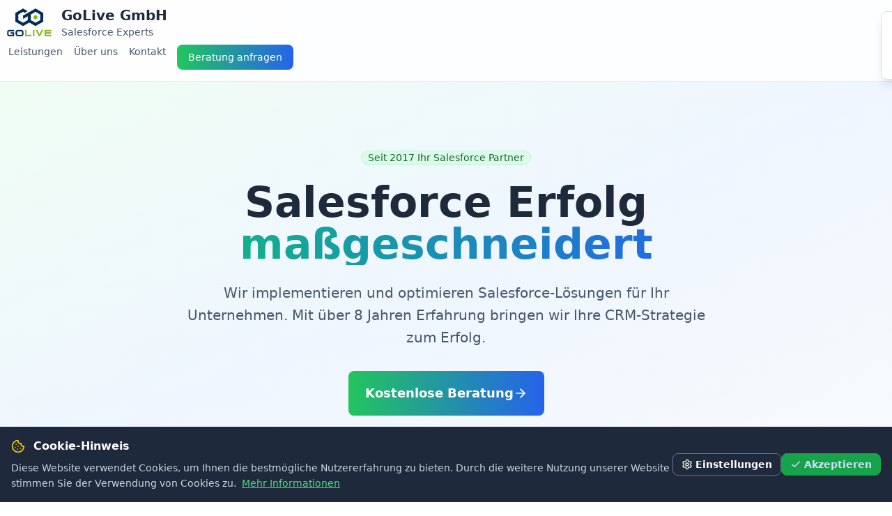

--- FILE ---
content_type: text/html
request_url: https://go-live.de/
body_size: 7053
content:
<!DOCTYPE html>
<html lang="de" data-theme="light">
<head>
    <meta charset="UTF-8">
    <meta name="viewport" content="width=device-width, initial-scale=1.0">
    <title>GoLive GmbH - Salesforce Experts</title>
    <script src="https://cdn.tailwindcss.com"></script>
    <link href="https://cdn.jsdelivr.net/npm/daisyui@4.6.0/dist/full.min.css" rel="stylesheet" type="text/css" />
    <script src="https://unpkg.com/lucide@latest/dist/umd/lucide.js"></script>
    <style>
        @keyframes fade-in-up {
            from {
                opacity: 0;
                transform: translateY(30px);
            }
            to {
                opacity: 1;
                transform: translateY(0);
            }
        }
        .animate-fade-in-up {
            animation: fade-in-up 0.8s ease-out;
        }
        .gradient-text {
            background: linear-gradient(to right, #10b981, #2563eb);
            -webkit-background-clip: text;
            -webkit-text-fill-color: transparent;
            background-clip: text;
        }
    </style>
</head>
<body class="bg-gradient-to-br from-slate-50 to-blue-50 min-h-screen">
    <!-- Navigation -->
    <nav class="navbar bg-white/80 backdrop-blur-md border-b border-slate-200 sticky top-0 z-50">
        <div class="container mx-auto">
            <div class="flex-1">
                <div class="flex items-center space-x-3">
                    <img src="GoLive_logo_RGB_210617.png" alt="GoLive GmbH Logo" class="h-12 w-auto">
                    <div>
                        <h1 class="text-xl font-bold text-slate-800">GoLive GmbH</h1>
                        <p class="text-sm text-slate-600">Salesforce Experts</p>
                    </div>
                </div>
            </div>
            <div class="flex-none hidden md:flex">
                <ul class="menu menu-horizontal px-1 space-x-4">
                    <li><a href="#services" class="text-slate-600 hover:text-green-600">Leistungen</a></li>
                    <li><a href="#about" class="text-slate-600 hover:text-green-600">Über uns</a></li>
                    <li><a href="#contact" class="text-slate-600 hover:text-green-600">Kontakt</a></li>
                    <li><a href="#contact" class="bg-gradient-to-r from-green-500 to-blue-600 hover:from-green-600 hover:to-blue-700 border-none text-white px-4 py-2 rounded-lg flex items-center justify-center text-sm font-medium transition-colors">Beratung anfragen</a></li>
                </ul>
            </div>
            <div class="flex-none md:hidden">
                <div class="dropdown dropdown-end">
                    <div tabindex="0" role="button" class="btn btn-ghost">
                        <i data-lucide="menu"></i>
                    </div>
                    <ul tabindex="0" class="dropdown-content menu bg-base-100 rounded-box z-[1] w-52 p-2 shadow">
                        <li><a href="#services">Leistungen</a></li>
                        <li><a href="#about">Über uns</a></li>
                        <li><a href="#contact">Kontakt</a></li>
                        <li><a href="#contact" class="bg-gradient-to-r from-green-500 to-blue-600 hover:from-green-600 hover:to-blue-700 border-none text-white px-3 py-1.5 rounded-lg flex items-center justify-center text-sm font-medium transition-colors">Beratung anfragen</a></li>
                    </ul>
                </div>
            </div>
        </div>
    </nav>

    <!-- Hero Section -->
    <section class="hero min-h-[80vh] bg-gradient-to-br from-green-50 via-blue-50 to-slate-50">
        <div class="hero-content text-center">
            <div class="max-w-4xl animate-fade-in-up">
                <div class="badge badge-success bg-green-100 text-green-800 border-green-200 mb-6">
                    Seit 2017 Ihr Salesforce Partner
                </div>
                <h1 class="text-5xl md:text-6xl font-bold text-slate-800 mb-6 leading-tight">
                    Salesforce Erfolg
                    <span class="block gradient-text">maßgeschneidert</span>
                </h1>
                <p class="text-xl text-slate-600 mb-8 max-w-3xl mx-auto leading-relaxed">
                    Wir implementieren und optimieren Salesforce-Lösungen für Ihr Unternehmen. Mit über 8 Jahren Erfahrung bringen wir Ihre CRM-Strategie zum Erfolg.
                </p>
                <div class="flex justify-center">
                    <a href="#contact" class="btn btn-primary btn-lg bg-gradient-to-r from-green-500 to-blue-600 hover:from-green-600 hover:to-blue-700 border-none text-white">
                        Kostenlose Beratung
                        <i data-lucide="arrow-right" class="w-5 h-5"></i>
                    </a>
                </div>
            </div>
        </div>
    </section>

    <!-- Services Section -->
    <section id="services" class="py-20 bg-white">
        <div class="container mx-auto px-4">
            <div class="text-center mb-16">
                <h2 class="text-4xl font-bold text-slate-800 mb-4">Unsere Leistungen</h2>
                <p class="text-xl text-slate-600 max-w-2xl mx-auto">
                    Vollumfängliche Salesforce-Beratung und -Implementation für Ihren Geschäftserfolg
                </p>
            </div>

            <div class="grid md:grid-cols-2 lg:grid-cols-3 gap-8">
                <!-- Service Card 1 -->
                <div class="card bg-white shadow-lg hover:shadow-xl transition-all duration-300 border border-slate-200 hover:border-green-300 group">
                    <div class="card-body">
                        <div class="w-12 h-12 bg-gradient-to-r from-green-500 to-blue-600 rounded-lg flex items-center justify-center mb-4 group-hover:scale-110 transition-transform">
                            <i data-lucide="zap" class="w-6 h-6 text-white"></i>
                        </div>
                        <h3 class="card-title text-slate-800">Sales Cloud Implementation</h3>
                        <p class="text-slate-600 mb-4">
                            Optimieren Sie Ihren Vertriebsprozess mit maßgeschneiderten Sales Cloud Lösungen
                        </p>
                        <ul class="space-y-2">
                            <li class="flex items-center text-slate-600">
                                <i data-lucide="check-circle" class="w-4 h-4 text-green-500 mr-2"></i>
                                Lead Management
                            </li>
                            <li class="flex items-center text-slate-600">
                                <i data-lucide="check-circle" class="w-4 h-4 text-green-500 mr-2"></i>
                                Opportunity Tracking
                            </li>
                            <li class="flex items-center text-slate-600">
                                <i data-lucide="check-circle" class="w-4 h-4 text-green-500 mr-2"></i>
                                Forecasting & Reports
                            </li>
                        </ul>
                    </div>
                </div>

                <!-- Service Card 2 -->
                <div class="card bg-white shadow-lg hover:shadow-xl transition-all duration-300 border border-slate-200 hover:border-blue-300 group">
                    <div class="card-body">
                        <div class="w-12 h-12 bg-gradient-to-r from-blue-500 to-green-600 rounded-lg flex items-center justify-center mb-4 group-hover:scale-110 transition-transform">
                            <i data-lucide="users" class="w-6 h-6 text-white"></i>
                        </div>
                        <h3 class="card-title text-slate-800">Service Cloud Setup</h3>
                        <p class="text-slate-600 mb-4">
                            Verbessern Sie Ihren Kundenservice mit intelligenten Service Cloud Lösungen
                        </p>
                        <ul class="space-y-2">
                            <li class="flex items-center text-slate-600">
                                <i data-lucide="check-circle" class="w-4 h-4 text-blue-500 mr-2"></i>
                                Case Management
                            </li>
                            <li class="flex items-center text-slate-600">
                                <i data-lucide="check-circle" class="w-4 h-4 text-blue-500 mr-2"></i>
                                Knowledge Base
                            </li>
                            <li class="flex items-center text-slate-600">
                                <i data-lucide="check-circle" class="w-4 h-4 text-blue-500 mr-2"></i>
                                Omni-Channel Support
                            </li>
                        </ul>
                    </div>
                </div>

                <!-- Service Card 3 -->
                <div class="card bg-white shadow-lg hover:shadow-xl transition-all duration-300 border border-slate-200 hover:border-green-300 group">
                    <div class="card-body">
                        <div class="w-12 h-12 bg-gradient-to-r from-green-500 to-blue-600 rounded-lg flex items-center justify-center mb-4 group-hover:scale-110 transition-transform">
                            <i data-lucide="target" class="w-6 h-6 text-white"></i>
                        </div>
                        <h3 class="card-title text-slate-800">Marketing Automation</h3>
                        <p class="text-slate-600 mb-4">
                            Automatisieren Sie Ihre Marketingprozesse mit Marketing Cloud Lösungen
                        </p>
                        <ul class="space-y-2">
                            <li class="flex items-center text-slate-600">
                                <i data-lucide="check-circle" class="w-4 h-4 text-green-500 mr-2"></i>
                                Email Campaigns
                            </li>
                            <li class="flex items-center text-slate-600">
                                <i data-lucide="check-circle" class="w-4 h-4 text-green-500 mr-2"></i>
                                Journey Builder
                            </li>
                            <li class="flex items-center text-slate-600">
                                <i data-lucide="check-circle" class="w-4 h-4 text-green-500 mr-2"></i>
                                Analytics & Insights
                            </li>
                        </ul>
                    </div>
                </div>
            </div>
        </div>
    </section>

    <!-- About Section -->
    <section id="about" class="py-20 bg-gradient-to-r from-green-50 to-blue-50">
        <div class="container mx-auto px-4">
            <div class="grid lg:grid-cols-2 gap-12 items-center">
                <div>
                    <div class="badge badge-info bg-blue-100 text-blue-800 border-blue-200 mb-6">Seit 2017</div>
                    <h2 class="text-4xl font-bold text-slate-800 mb-6">8 Jahre Salesforce Expertise</h2>
                    <p class="text-lg text-slate-600 mb-6 leading-relaxed">
                        Die GoLive GmbH ist seit 2017 Ihr vertrauensvoller Partner für Salesforce-Implementierungen. Mit jahrelanger Erfahrung und tiefem Verständnis für verschiedene Branchen helfen wir Unternehmen dabei, das volle Potenzial von Salesforce auszuschöpfen.
                    </p>
                    <div class="grid sm:grid-cols-2 gap-6">
                        <div class="flex items-center space-x-3">
                            <div class="w-10 h-10 bg-green-100 rounded-lg flex items-center justify-center">
                                <i data-lucide="award" class="w-5 h-5 text-green-600"></i>
                            </div>
                            <div>
                                <h3 class="font-semibold text-slate-800">Zertifizierte Experten</h3>
                                <p class="text-slate-600 text-sm">Salesforce Partner</p>
                            </div>
                        </div>
                        <div class="flex items-center space-x-3">
                            <div class="w-10 h-10 bg-blue-100 rounded-lg flex items-center justify-center">
                                <i data-lucide="users" class="w-5 h-5 text-blue-600"></i>
                            </div>
                            <div>
                                <h3 class="font-semibold text-slate-800">100+ Projekte</h3>
                                <p class="text-slate-600 text-sm">Erfolgreich umgesetzt</p>
                            </div>
                        </div>
                    </div>
                </div>
                <div class="relative">
                    <div class="w-full h-96 bg-gradient-to-br from-green-200 to-blue-200 rounded-2xl flex items-center justify-center">
                        <div class="text-center">
                            <div class="w-48 h-48 bg-white rounded-2xl flex items-center justify-center mb-4 mx-auto shadow-lg p-8">
                                <img src="GoLive_logo_RGB_210617.png" alt="GoLive GmbH Logo" class="max-w-full max-h-full object-contain">
                            </div>
                        </div>
                    </div>
                </div>
            </div>
        </div>
    </section>

    <!-- Contact Section -->
    <section id="contact" class="py-20 bg-white">
        <div class="container mx-auto px-4">
            <div class="text-center mb-16">
                <h2 class="text-4xl font-bold text-slate-800 mb-4">Kontakt aufnehmen</h2>
                <p class="text-xl text-slate-600 max-w-2xl mx-auto">
                    Bereit für Ihr nächstes Salesforce-Projekt? Lassen Sie uns sprechen.
                </p>
            </div>

            <div class="grid lg:grid-cols-2 gap-12">
                <div>
                    <h3 class="text-2xl font-bold text-slate-800 mb-6">Sprechen wir über Ihr Projekt</h3>
                    <p class="text-slate-600 mb-8 leading-relaxed">
                        Kontaktieren Sie uns für eine kostenlose Erstberatung. Wir analysieren Ihre Anforderungen und entwickeln eine maßgeschneiderte Salesforce-Strategie für Ihr Unternehmen.
                    </p>

                    <div class="space-y-6">
                        <div class="flex items-center space-x-4">
                            <div class="w-12 h-12 bg-green-100 rounded-lg flex items-center justify-center">
                                <i data-lucide="mail" class="w-6 h-6 text-green-600"></i>
                            </div>
                            <div>
                                <h4 class="font-semibold text-slate-800">E-Mail</h4>
                                <p class="text-slate-600">info@go-live.de</p>
                            </div>
                        </div>


                        <div class="flex items-center space-x-4">
                            <div class="w-12 h-12 bg-green-100 rounded-lg flex items-center justify-center">
                                <i data-lucide="map-pin" class="w-6 h-6 text-green-600"></i>
                            </div>
                            <div>
                                <h4 class="font-semibold text-slate-800">Adresse</h4>
                                <p class="text-slate-600">
                                    Alfred-Herrhausen-Allee 3-5<br>
                                    65760 Eschborn
                                </p>
                            </div>
                        </div>
                    </div>
                </div>

                <div class="card bg-white shadow-lg border border-slate-200">
                    <div class="card-body">
                        <h3 class="card-title text-slate-800 mb-2">Kostenlose Beratung anfragen</h3>
                        <p class="text-slate-600 mb-6">
                            Füllen Sie das Formular aus und wir melden uns innerhalb von 24 Stunden bei Ihnen.
                        </p>
                        <form class="space-y-4" id="contactForm">
                            <div class="grid sm:grid-cols-2 gap-4">
                                <div class="form-control">
                                    <label class="label">
                                        <span class="label-text font-medium text-slate-700">Vorname</span>
                                    </label>
                                    <input type="text" class="input input-bordered focus:input-success" placeholder="Max" required>
                                </div>
                                <div class="form-control">
                                    <label class="label">
                                        <span class="label-text font-medium text-slate-700">Nachname</span>
                                    </label>
                                    <input type="text" class="input input-bordered focus:input-success" placeholder="Mustermann" required>
                                </div>
                            </div>
                            <div class="form-control">
                                <label class="label">
                                    <span class="label-text font-medium text-slate-700">E-Mail</span>
                                </label>
                                <input type="email" class="input input-bordered focus:input-success" placeholder="max@unternehmen.de" required>
                            </div>
                            <div class="form-control">
                                <label class="label">
                                    <span class="label-text font-medium text-slate-700">Unternehmen</span>
                                </label>
                                <input type="text" class="input input-bordered focus:input-success" placeholder="Ihr Unternehmen">
                            </div>
                            <div class="form-control">
                                <label class="label">
                                    <span class="label-text font-medium text-slate-700">Nachricht</span>
                                </label>
                                <textarea class="textarea textarea-bordered focus:textarea-success h-24" placeholder="Beschreiben Sie Ihr Projekt..." required></textarea>
                            </div>
                            <button type="submit" class="btn btn-primary w-full bg-gradient-to-r from-green-500 to-blue-600 hover:from-green-600 hover:to-blue-700 border-none text-white">
                                Nachricht senden
                                <i data-lucide="arrow-right" class="w-4 h-4"></i>
                            </button>
                        </form>
                    </div>
                </div>
            </div>
        </div>
    </section>

    <!-- Footer -->
    <footer class="footer footer-center p-10 bg-slate-800 text-white">
        <div class="container mx-auto">
            <div class="grid md:grid-cols-2 gap-8 text-left">
                <div>
                    <div class="mb-4">
                        <h3 class="text-xl font-bold">GoLive GmbH</h3>
                        <p class="text-slate-400 text-sm">Salesforce Experts</p>
                    </div>
                    <p class="text-slate-400 leading-relaxed">
                        Seit 2017 Ihr vertrauensvoller Partner für Salesforce-Implementierungen und -Optimierungen.
                    </p>
                </div>

                <div>
                    <h4 class="font-semibold mb-4">Kontakt</h4>
                    <ul class="space-y-2 text-slate-400">
                        <li>info@go-live.de</li>
                        <li>Alfred-Herrhausen-Allee 3-5</li>
                        <li>65760 Eschborn</li>
                    </ul>
                </div>
            </div>

            <div class="divider divider-neutral"></div>
            <div class="text-center text-slate-400">
                <p>&copy; 2025 GoLive GmbH. Alle Rechte vorbehalten. | <a href="impressum.html" class="hover:text-green-400 transition-colors">Impressum</a></p>
            </div>
        </div>
    </footer>

    <!-- Cookie Banner -->
    <div id="cookieBanner" class="fixed bottom-0 left-0 right-0 z-50 bg-slate-800 text-white p-4 shadow-lg transform translate-y-full transition-transform duration-300">
        <div class="container mx-auto">
            <div class="flex flex-col md:flex-row items-center justify-between gap-4">
                <div class="flex-1">
                    <div class="flex items-center space-x-3 mb-2">
                        <i data-lucide="cookie" class="w-5 h-5 text-yellow-400"></i>
                        <h3 class="font-semibold">Cookie-Hinweis</h3>
                    </div>
                    <p class="text-sm text-slate-300 leading-relaxed">
                        Diese Website verwendet Cookies, um Ihnen die bestmögliche Nutzererfahrung zu bieten. 
                        Durch die weitere Nutzung unserer Website stimmen Sie der Verwendung von Cookies zu.
                        <a href="impressum.html" class="text-green-400 hover:text-green-300 underline ml-1">Mehr Informationen</a>
                    </p>
                </div>
                <div class="flex flex-col sm:flex-row gap-2 shrink-0">
                    <button id="cookieSettings" class="btn btn-outline btn-sm text-white border-slate-500 hover:bg-slate-700 hover:border-slate-400">
                        <i data-lucide="settings" class="w-4 h-4 mr-1"></i>
                        Einstellungen
                    </button>
                    <button id="cookieAccept" class="btn btn-primary btn-sm bg-green-600 hover:bg-green-700 border-green-600">
                        <i data-lucide="check" class="w-4 h-4 mr-1"></i>
                        Akzeptieren
                    </button>
                </div>
            </div>
        </div>
    </div>

    <!-- Cookie Settings Modal -->
    <div id="cookieModal" class="modal">
        <div class="modal-box max-w-2xl">
            <div class="flex items-center justify-between mb-6">
                <h3 class="font-bold text-lg flex items-center">
                    <i data-lucide="cookie" class="w-5 h-5 text-yellow-500 mr-2"></i>
                    Cookie-Einstellungen
                </h3>
                <button id="closeModal" class="btn btn-sm btn-circle btn-ghost">
                    <i data-lucide="x" class="w-4 h-4"></i>
                </button>
            </div>
            
            <div class="space-y-6">
                <div>
                    <h4 class="font-semibold mb-2">Notwendige Cookies</h4>
                    <div class="flex items-center justify-between">
                        <p class="text-sm text-slate-600">Diese Cookies sind für die Grundfunktionen der Website erforderlich.</p>
                        <input type="checkbox" class="toggle toggle-success" checked disabled>
                    </div>
                </div>
                
                <div>
                    <h4 class="font-semibold mb-2">Funktionale Cookies</h4>
                    <div class="flex items-center justify-between">
                        <p class="text-sm text-slate-600">Diese Cookies verbessern die Benutzererfahrung auf der Website.</p>
                        <input type="checkbox" id="functionalCookies" class="toggle toggle-success" checked>
                    </div>
                </div>
                
                <div>
                    <h4 class="font-semibold mb-2">Analytische Cookies</h4>
                    <div class="flex items-center justify-between">
                        <p class="text-sm text-slate-600">Diese Cookies helfen uns zu verstehen, wie Sie die Website nutzen.</p>
                        <input type="checkbox" id="analyticalCookies" class="toggle toggle-success">
                    </div>
                </div>
                
                <div>
                    <h4 class="font-semibold mb-2">Marketing Cookies</h4>
                    <div class="flex items-center justify-between">
                        <p class="text-sm text-slate-600">Diese Cookies werden verwendet, um Ihnen relevante Werbung zu zeigen.</p>
                        <input type="checkbox" id="marketingCookies" class="toggle toggle-success">
                    </div>
                </div>
            </div>
            
            <div class="modal-action">
                <button id="saveSettings" class="btn btn-primary bg-green-600 hover:bg-green-700">
                    <i data-lucide="save" class="w-4 h-4 mr-2"></i>
                    Einstellungen speichern
                </button>
                <button id="acceptAll" class="btn btn-success">
                    <i data-lucide="check-circle" class="w-4 h-4 mr-2"></i>
                    Alle akzeptieren
                </button>
            </div>
        </div>
    </div>

    <!-- Success Notification -->
    <div id="successNotification" class="fixed top-4 right-4 z-50 transform translate-x-full transition-transform duration-300">
        <div class="bg-white border border-green-200 rounded-lg shadow-lg p-4 max-w-sm">
            <div class="flex items-center">
                <i data-lucide="check-circle" class="w-6 h-6 text-green-600 mr-3"></i>
                <div>
                    <h3 class="font-semibold text-slate-800">Nachricht erfolgreich gesendet!</h3>
                    <div class="text-sm text-slate-600">Wir melden uns innerhalb von 24 Stunden bei Ihnen.</div>
                </div>
            </div>
        </div>
    </div>

    <script>
        // Initialize Lucide icons
        lucide.createIcons();

        // Smooth scrolling for navigation links
        document.querySelectorAll('a[href^="#"]').forEach(anchor => {
            anchor.addEventListener('click', function (e) {
                e.preventDefault();
                const target = document.querySelector(this.getAttribute('href'));
                if (target) {
                    target.scrollIntoView({
                        behavior: 'smooth',
                        block: 'start'
                    });
                }
            });
        });

        // Form submission handler
        document.getElementById('contactForm').addEventListener('submit', function(e) {
            e.preventDefault();
            
            // Show success message
            const submitBtn = this.querySelector('button[type="submit"]');
            const originalText = submitBtn.innerHTML;
            
            submitBtn.innerHTML = '<span class="loading loading-spinner loading-sm"></span> Wird gesendet...';
            submitBtn.disabled = true;
            
            // Simulate form submission
            setTimeout(() => {
                // Show success notification
                showSuccessNotification();
                
                // Reset form
                this.reset();
                submitBtn.innerHTML = originalText;
                submitBtn.disabled = false;
            }, 2000);
        });

        // Show success notification function
        function showSuccessNotification() {
            const notification = document.getElementById('successNotification');
            
            // Show notification
            notification.classList.remove('translate-x-full');
            notification.classList.add('translate-x-0');
            
            // Hide notification after 5 seconds
            setTimeout(() => {
                notification.classList.remove('translate-x-0');
                notification.classList.add('translate-x-full');
            }, 5000);
        }

        // Add scroll effect to navbar
        window.addEventListener('scroll', function() {
            const navbar = document.querySelector('nav');
            if (window.scrollY > 50) {
                navbar.classList.add('shadow-lg');
            } else {
                navbar.classList.remove('shadow-lg');
            }
        });

        // Cookie Banner Functionality
        const cookieBanner = document.getElementById('cookieBanner');
        const cookieModal = document.getElementById('cookieModal');
        const cookieAccept = document.getElementById('cookieAccept');
        const cookieSettings = document.getElementById('cookieSettings');
        const closeModal = document.getElementById('closeModal');
        const saveSettings = document.getElementById('saveSettings');
        const acceptAll = document.getElementById('acceptAll');

        // Check if user has already accepted cookies
        function checkCookieConsent() {
            const consent = localStorage.getItem('cookieConsent');
            if (!consent) {
                setTimeout(() => {
                    cookieBanner.classList.remove('translate-y-full');
                }, 1000);
            }
        }

        // Save cookie preferences
        function saveCookiePreferences(preferences) {
            localStorage.setItem('cookieConsent', 'true');
            localStorage.setItem('cookiePreferences', JSON.stringify(preferences));
            cookieBanner.classList.add('translate-y-full');
            cookieModal.classList.remove('modal-open');
            
            // Here you would typically integrate with your analytics/tracking tools
            console.log('Cookie preferences saved:', preferences);
        }

        // Accept all cookies
        cookieAccept.addEventListener('click', function() {
            const preferences = {
                necessary: true,
                functional: true,
                analytical: true,
                marketing: true
            };
            saveCookiePreferences(preferences);
        });

        // Accept all from modal
        acceptAll.addEventListener('click', function() {
            document.getElementById('functionalCookies').checked = true;
            document.getElementById('analyticalCookies').checked = true;
            document.getElementById('marketingCookies').checked = true;
            
            const preferences = {
                necessary: true,
                functional: true,
                analytical: true,
                marketing: true
            };
            saveCookiePreferences(preferences);
        });

        // Open cookie settings modal
        cookieSettings.addEventListener('click', function() {
            cookieModal.classList.add('modal-open');
        });

        // Close modal
        closeModal.addEventListener('click', function() {
            cookieModal.classList.remove('modal-open');
        });

        // Save custom settings
        saveSettings.addEventListener('click', function() {
            const preferences = {
                necessary: true,
                functional: document.getElementById('functionalCookies').checked,
                analytical: document.getElementById('analyticalCookies').checked,
                marketing: document.getElementById('marketingCookies').checked
            };
            saveCookiePreferences(preferences);
        });

        // Close modal when clicking outside
        cookieModal.addEventListener('click', function(e) {
            if (e.target === cookieModal) {
                cookieModal.classList.remove('modal-open');
            }
        });

        // Initialize cookie banner
        checkCookieConsent();
    </script>
</body>
</html>